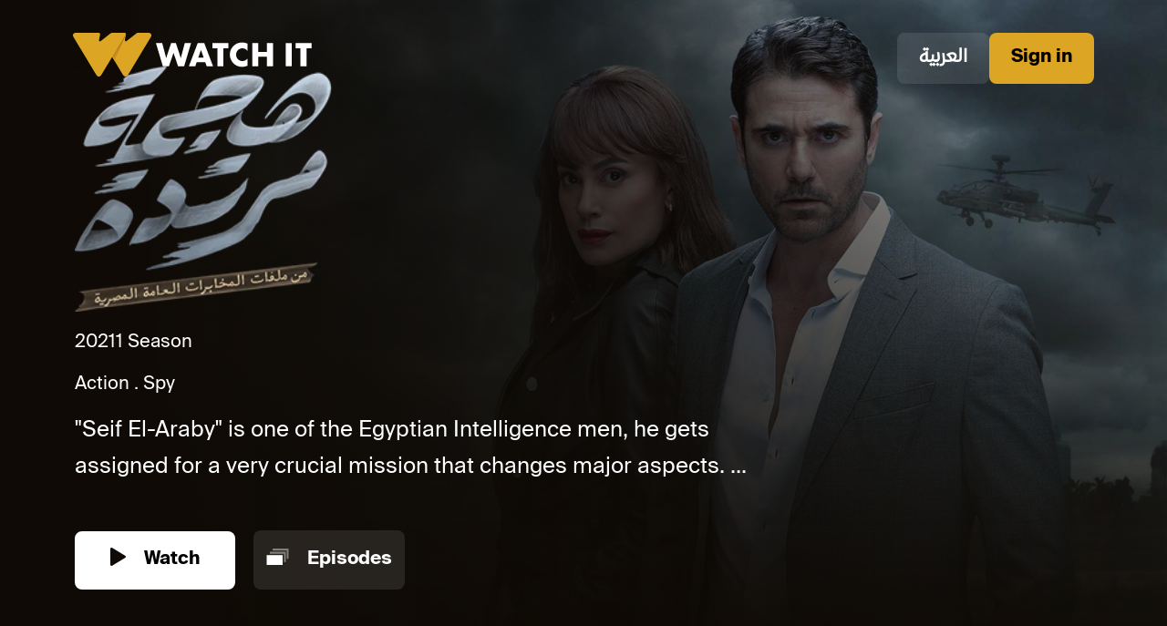

--- FILE ---
content_type: text/html
request_url: https://www.watchit.com/watch/en/series/Hagma-Mortada/series-602
body_size: 4941
content:
<!DOCTYPE html>
<html lang="en">

<head>
    <!-- Start General SEO Meta Tags -->
    <meta charset="UTF-8" />
    <meta name="viewport" content="width=device-width, initial-scale=1.0" />
    <meta name="robots" content="index, follow">
    <meta name="title" content="Hagma Mortada" />
    <meta name="description" content="&quot;Seif El-Araby&quot; is one of the Egyptian Intelligence men, he gets assigned for a very crucial mission that changes major aspects.
" />
    <meta name="keywords" content="هجمة مرتدة,مسلسل هجمة مرتدة,منصة watch it,موقع watch it,واتش ات,منصة واتش ات,قائمة مسلسلات watch it,اشتراك watch it,watch it login,مسلسلات واتش ات,watch it series,مسلسلات watch it,watchit,مسلسلات,watch it,watch it platform,watch series online,top series,قائمة مسلسلات واتش ات,عروض واتش ات,watch it egypt,watchit.com,تطبيق واتش ات,تسجيل دخول واتش ات,تسجيل دخول watch it,تطبيق watch it,عروض watch it,الاشتراك في واتش ات,top series to watch,true story,ahmed ezz,hend sabry,هند صبري,احمد عز,رمضان 2021,مسلسلات رمضان,مسلسلات رمضان 2021,مسلسلات رمضان على watch it,مسلسلات 2021,مسلسلات رمضان على واتش ات,Police series,www.watchit.com,watchit series,watchit egypt,watchit platform,watchit website,watch it website,Counterattack,Counterattack series,hagma mortada,mosalsal hagma mortada,ramadan,ramadan 2021,ramadan on watchit,موقع واتش ات">
    <meta name="author" content="Watch It">
    <!-- End General SEO Meta Tags -->

    <!-- Start Canonical Tag -->
    <link rel="canonical" id="canonical-link" href="" />
    <link rel="alternate" id="alternate-ar" hreflang="ar" href="">
    <link rel="alternate" id="alternate-en" hreflang="en" href="">
    <link rel="alternate" id="alternate-x" hreflang="x-default" href="">
    <!-- End Canopnical Tags -->

    <!-- Start SmartBanner configuration -->
    <meta name="smartbanner:title" content="Hagma Mortada" />
    <meta name="smartbanner:author" content="WATCH IT" />
    <meta name="smartbanner:price" content="FREE" />
    <meta name="smartbanner:price-suffix-apple" content=" - On the App Store" />
    <meta name="smartbanner:price-suffix-google" content=" - In Google Play" />
    <meta name="smartbanner:price-suffix-huawei" content=" - Huawei" />
    <meta name="smartbanner:icon-apple"
        content="https://is1-ssl.mzstatic.com/image/thumb/Purple116/v4/ed/22/d7/ed22d765-fed5-ff01-4024-dc4c3382f9e9/AppIcon-0-0-1x_U007emarketing-0-0-0-7-0-0-sRGB-0-0-0-GLES2_U002c0-512MB-85-220-0-0.png/230x0w.webp" />
    <meta name="smartbanner:icon-google"
        content="https://play-lh.googleusercontent.com/_9jaLm530aTjOEWgwWaaTK4-2bfruP2bRudKP_0ru961ihYjeFlAVjtRP5M4_vYNb1c=w240-h480-rw" />
    <meta name="smartbanner:icon-huawei"
        content="https://is1-ssl.mzstatic.com/image/thumb/Purple116/v4/ed/22/d7/ed22d765-fed5-ff01-4024-dc4c3382f9e9/AppIcon-0-0-1x_U007emarketing-0-0-0-7-0-0-sRGB-0-0-0-GLES2_U002c0-512MB-85-220-0-0.png/230x0w.webp" />

    <meta name="smartbanner:button" content="VIEW" />
    <meta name="smartbanner:button-url-apple"
        content="https://apps.apple.com/eg/app/watch-it-drama-movies/id1462196003" />
    <meta name="smartbanner:button-url-google"
        content="https://play.google.com/store/apps/details?id=com.watchit.vod&hl=en&gl=US&pli=1" />
    <meta name="smartbanner:button-url-huawei" content="https://appgallery.huawei.com/app/C101201081" />
    <meta name="smartbanner:enabled-platforms" content="android,ios,huawei" />
    <meta name="smartbanner:close-label" content="Close" />
    <!-- End SmartBanner configuration -->

    <!-- Open Graph data for facebook-->
    <meta property="og:title" content="Hagma Mortada" />
    <meta property="og:type" content="video on-demand service for Arabic content online" />
    <meta property="og:url" content="https://www.watchit.com/" />
    <meta property="og:image" content="https:&#x2F;&#x2F;d3mfc5qyv0pefp.cloudfront.net&#x2F;[base64]&#x3D;?signature&#x3D;b55c4ef5886e770ca7a897b167b666b69e06e7e6704cee6debc9267d61f70f20" />
    <meta property="og:description" content="&quot;Seif El-Araby&quot; is one of the Egyptian Intelligence men, he gets assigned for a very crucial mission that changes major aspects.
" />
    <meta property="og:site_name" content="Watch It" />
    <!-- End Open Graph configuration -->

    <!-- Start Schema.org markup for Google+ -->
    <meta itemprop="name" content="Hagma Mortada">
    <meta itemprop="description" content="&quot;Seif El-Araby&quot; is one of the Egyptian Intelligence men, he gets assigned for a very crucial mission that changes major aspects.
">
    <meta itemprop="image" content="https:&#x2F;&#x2F;d3mfc5qyv0pefp.cloudfront.net&#x2F;[base64]&#x3D;?signature&#x3D;b55c4ef5886e770ca7a897b167b666b69e06e7e6704cee6debc9267d61f70f20">
    <!-- End Schema.org markup for Google+ -->

    <!--Start Twitter Card data -->
    <meta name="twitter:card" content="product">
    <meta name="twitter:site" content="'www.watchit.com'">
    <meta name="twitter:title" content="Hagma Mortada">
    <meta name="twitter:description" content="&quot;Seif El-Araby&quot; is one of the Egyptian Intelligence men, he gets assigned for a very crucial mission that changes major aspects.
">
    <meta name="twitter:creator" content="'Watch It'">
    <meta name="twitter:image" content="https:&#x2F;&#x2F;d3mfc5qyv0pefp.cloudfront.net&#x2F;[base64]&#x3D;?signature&#x3D;b55c4ef5886e770ca7a897b167b666b69e06e7e6704cee6debc9267d61f70f20">
    <!--End Twitter Card data -->

    <title>Hagma Mortada</title>
    <link href="https://cdn.jsdelivr.net/npm/bootstrap@5.3.2/dist/css/bootstrap.min.css" rel="stylesheet"
        integrity="sha384-T3c6CoIi6uLrA9TneNEoa7RxnatzjcDSCmG1MXxSR1GAsXEV/Dwwykc2MPK8M2HN" crossorigin="anonymous" />
    <link rel="stylesheet" href="https://cdnjs.cloudflare.com/ajax/libs/smartbanner.js/1.22.0/smartbanner.min.css"
        integrity="sha512-BpofvB1rqNuNOiv4z5GQm45zKRhmbujQArO0gB/FhIkgDBFGEpyYtD1f/HMwmhzpF0vK4GAm38570N4zHMfLiQ=="
        crossorigin="anonymous" referrerpolicy="no-referrer" />
    <link rel="stylesheet" href="https://www.watchit.com/watch-assets/assets/style-en.css?v=2" />

    <!-- Prefetching Critical Assets: Preloading key assets to improve page load time. -->
    <link rel="preload" href="https://www.watchit.com/watch-assets/assets/images/logo.svg" as="image" />
    <link rel="preload" href="https://www.watchit.com/watch-assets/assets/images/logo-respon.svg" as="image" />
    <link rel="preload" href="https:&#x2F;&#x2F;d3mfc5qyv0pefp.cloudfront.net&#x2F;[base64]&#x3D;?signature&#x3D;b55c4ef5886e770ca7a897b167b666b69e06e7e6704cee6debc9267d61f70f20" as="image" />
    <link rel="preload" href="https:&#x2F;&#x2F;d3mfc5qyv0pefp.cloudfront.net&#x2F;[base64]&#x3D;?signature&#x3D;d9fd94a0d8d6e1aff9cc8aa6e913e6fff5ee6a6281b785adad6b71d43d201794" as="image" />
</head>

<body>
    <nav class="navb">
        <div class="logo">
            <a class="navbar-brand" rel="nofollow" href="&#x2F;#&#x2F;collection&#x2F;home?redirect&#x3D;public">
                <picture class="w-100 h-100">
                    <source media="(min-width: 769px)"
                        lazyload="https://www.watchit.com/watch-assets/assets/images/logo.svg"
                        srcset="https://www.watchit.com/watch-assets/assets/images/logo.svg" />
                    <!---->
                    <source media="(min-width: 426px)"
                        lazyload="https://www.watchit.com/watch-assets/assets/images/logo-respon.svg"
                        srcset="https://www.watchit.com/watch-assets/assets/images/logo-respon.svg" />
                    <!---->
                    <img class="banner-image" src="https://www.watchit.com/watch-assets/assets/images/logo-respon.svg"
                        alt="Watchit logo" />
                    <!---->
                </picture>
            </a>
        </div>
        <div class="actions">
            <a class="btn translateBtn" href="&#x2F;watch&#x2F;ar&#x2F;series&#x2F;%D9%87%D8%AC%D9%85%D8%A9-%D9%85%D8%B1%D8%AA%D8%AF%D8%A9&#x2F;series-602" aria-label="Translate to Arabic">العربية</a>
            <a class="btn loginBtn" href="&#x2F;#&#x2F;auth&#x2F;login?redirect&#x3D;public" aria-label="Login">Sign in</a>
        </div>
    </nav>
    <section class="contentDeatils">
        <div class="playerPoster">
            <picture class="w-100 h-100">
                <source media="(min-width: 769px)" lazyload="https:&#x2F;&#x2F;d3mfc5qyv0pefp.cloudfront.net&#x2F;[base64]&#x3D;?signature&#x3D;b55c4ef5886e770ca7a897b167b666b69e06e7e6704cee6debc9267d61f70f20" srcset="https:&#x2F;&#x2F;d3mfc5qyv0pefp.cloudfront.net&#x2F;[base64]&#x3D;?signature&#x3D;b55c4ef5886e770ca7a897b167b666b69e06e7e6704cee6debc9267d61f70f20" />
                <!---->
                <source media="(max-width: 550px)" lazyload="https:&#x2F;&#x2F;d3mfc5qyv0pefp.cloudfront.net&#x2F;[base64]&#x3D;?signature&#x3D;d9fd94a0d8d6e1aff9cc8aa6e913e6fff5ee6a6281b785adad6b71d43d201794" srcset="https:&#x2F;&#x2F;d3mfc5qyv0pefp.cloudfront.net&#x2F;[base64]&#x3D;?signature&#x3D;d9fd94a0d8d6e1aff9cc8aa6e913e6fff5ee6a6281b785adad6b71d43d201794" />
                <!---->
                <img class="banner-image w-100 h-100" alt="Poster Image" src="https:&#x2F;&#x2F;d3mfc5qyv0pefp.cloudfront.net&#x2F;[base64]&#x3D;?signature&#x3D;b55c4ef5886e770ca7a897b167b666b69e06e7e6704cee6debc9267d61f70f20" />
                <!---->
            </picture>
        </div>
        <div class="playerInfo">
            <div class="playerData">
                <div class="playerTitle">
                    <h1 style="font-size: 1px; position: absolute;color: #000;">Hagma Mortada</h1>
                    <img class="w-100" src="https:&#x2F;&#x2F;d3mfc5qyv0pefp.cloudfront.net&#x2F;eyJidWNrZXQiOiJ3aXRpbWFnZXMiLCJrZXkiOiJpbWdzL1Nlcmllcy84ODYwMjE2NDIwNzA4NjIzMzYucG5nIn0&#x3D;?signature&#x3D;fc31738ca44e181e918412e6dae382a333ba3c7a5ea4f33c1dca14785f911e02" alt="Content Title" />
                </div>
                <div class="playerMetaData">
                    <div class="metainfo">
                        <div class="info">
                            <p class="year">2021</p>
                            <p class="season">1 Season</p>
                        </div>
                        <div class="genre">
                            <p class="genre">Action</p><p class="genre">Spy</p>
                        </div>
                    </div>
                    <p class="metadescripton">
                        &quot;Seif El-Araby&quot; is one of the Egyptian Intelligence men, he gets assigned for a very crucial mission that changes major aspects.
...
                    </p>
                </div>
                <div class="playerButtons">
                    <a class="playerBtn btnPlay" href=&#x2F;#&#x2F;details&#x2F;series&#x2F;602?redirect&#x3D;public aria-label="Watch Now">
                        <img class="btnIcon" src="https://www.watchit.com/watch-assets/assets/images/play.svg"
                            alt="play" />
                        Watch
                    </a>
                    <a class="playerBtn btnEpi" href=&#x2F;#&#x2F;details&#x2F;series&#x2F;602?redirect&#x3D;public aria-label="Episodes">
                        <img class="btnIcon" src="https://www.watchit.com/watch-assets/assets/images/Episodes.svg"
                            alt="play" />
                        Episodes
                    </a>
                </div>
            </div>
        </div>
    </section>
    <section class="coworker-wrapper my-5">
        <ul class="nav nav-pills" id="pills-tab" role="tablist">
            <li class="nav-item" role="presentation">
                <button class="nav-link active" id="pills-home-tab" data-bs-toggle="pill" data-bs-target="#pills-home"
                    type="button" role="tab" aria-controls="pills-home" aria-selected="true">
                    Cast
                </button>
            </li>
            <li class="nav-item" role="presentation">
                <button class="nav-link" id="pills-profile-tab" data-bs-toggle="pill" data-bs-target="#pills-profile"
                    type="button" role="tab" aria-controls="pills-profile" aria-selected="false">
                    Details
                </button>
            </li>
        </ul>
        <div class="tab-content" id="pills-tabContent">
            <div class="tab-pane fade show active" id="pills-home" role="tabpanel" aria-labelledby="pills-home-tab"
                tabindex="0">
                <div class="container-fluid gx-0">
                    <div id="cast" class="row gx-2">
                        <div class="col-lg-2 col-sm-4 colxs mb-2">
                            <a class="coWorkerContainer" href="&#x2F;#&#x2F;actor&#x2F;53?redirect&#x3D;public">
                                <img class="w-100" src="https://www.watchit.com/watch-assets/assets/images/Avatar.png"
                                    alt="Ahmed Ezz" />
                                <p class="workerName" class="">Ahmed Ezz</p>
                            </a>
                        </div>
                        <div class="col-lg-2 col-sm-4 colxs mb-2">
                            <a class="coWorkerContainer" href="&#x2F;#&#x2F;actor&#x2F;1343?redirect&#x3D;public">
                                <img class="w-100" src="https://www.watchit.com/watch-assets/assets/images/Avatar.png"
                                    alt="Hend Sabri" />
                                <p class="workerName" class="">Hend Sabri</p>
                            </a>
                        </div>
                        <div class="col-lg-2 col-sm-4 colxs mb-2">
                            <a class="coWorkerContainer" href="&#x2F;#&#x2F;actor&#x2F;23?redirect&#x3D;public">
                                <img class="w-100" src="https://www.watchit.com/watch-assets/assets/images/Avatar.png"
                                    alt="Hisham Selim" />
                                <p class="workerName" class="">Hisham Selim</p>
                            </a>
                        </div>
                        <div class="col-lg-2 col-sm-4 colxs mb-2">
                            <a class="coWorkerContainer" href="&#x2F;#&#x2F;actor&#x2F;896?redirect&#x3D;public">
                                <img class="w-100" src="https://www.watchit.com/watch-assets/assets/images/Avatar.png"
                                    alt="Nedal El Shafey" />
                                <p class="workerName" class="">Nedal El Shafey</p>
                            </a>
                        </div>
                        <div class="col-lg-2 col-sm-4 colxs mb-2">
                            <a class="coWorkerContainer" href="&#x2F;#&#x2F;actor&#x2F;344?redirect&#x3D;public">
                                <img class="w-100" src="https://www.watchit.com/watch-assets/assets/images/Avatar.png"
                                    alt="Kamal Abu Raya" />
                                <p class="workerName" class="">Kamal Abu Raya</p>
                            </a>
                        </div>
                        <div class="col-lg-2 col-sm-4 colxs mb-2">
                            <a class="coWorkerContainer" href="&#x2F;#&#x2F;actor&#x2F;412?redirect&#x3D;public">
                                <img class="w-100" src="https://www.watchit.com/watch-assets/assets/images/Avatar.png"
                                    alt="Ahmed Fouad Selim" />
                                <p class="workerName" class="">Ahmed Fouad Selim</p>
                            </a>
                        </div>
                        <div class="col-lg-2 col-sm-4 colxs mb-2">
                            <a class="coWorkerContainer" href="&#x2F;#&#x2F;actor&#x2F;234?redirect&#x3D;public">
                                <img class="w-100" src="https://www.watchit.com/watch-assets/assets/images/Avatar.png"
                                    alt="Magda Zaki" />
                                <p class="workerName" class="">Magda Zaki</p>
                            </a>
                        </div>
                        <div class="col-lg-2 col-sm-4 colxs mb-2">
                            <a class="coWorkerContainer" href="&#x2F;#&#x2F;actor&#x2F;1781?redirect&#x3D;public">
                                <img class="w-100" src="https://www.watchit.com/watch-assets/assets/images/Avatar.png"
                                    alt="Mohamed Gomaa" />
                                <p class="workerName" class="">Mohamed Gomaa</p>
                            </a>
                        </div>
                        <div class="col-lg-2 col-sm-4 colxs mb-2">
                            <a class="coWorkerContainer" href="&#x2F;#&#x2F;actor&#x2F;77?redirect&#x3D;public">
                                <img class="w-100" src="https://www.watchit.com/watch-assets/assets/images/Avatar.png"
                                    alt="Mahmoud El Bezzawy" />
                                <p class="workerName" class="">Mahmoud El Bezzawy</p>
                            </a>
                        </div>
                        <div class="col-lg-2 col-sm-4 colxs mb-2">
                            <a class="coWorkerContainer" href="&#x2F;#&#x2F;actor&#x2F;184?redirect&#x3D;public">
                                <img class="w-100" src="https://www.watchit.com/watch-assets/assets/images/Avatar.png"
                                    alt="Nada Moussa" />
                                <p class="workerName" class="">Nada Moussa</p>
                            </a>
                        </div>
                        <div class="col-lg-2 col-sm-4 colxs mb-2">
                            <a class="coWorkerContainer" href="&#x2F;#&#x2F;actor&#x2F;311?redirect&#x3D;public">
                                <img class="w-100" src="https://www.watchit.com/watch-assets/assets/images/Avatar.png"
                                    alt="Khaled Anwar" />
                                <p class="workerName" class="">Khaled Anwar</p>
                            </a>
                        </div>
                        <div class="col-lg-2 col-sm-4 colxs mb-2">
                            <a class="coWorkerContainer" href="&#x2F;#&#x2F;actor&#x2F;1760?redirect&#x3D;public">
                                <img class="w-100" src="https://www.watchit.com/watch-assets/assets/images/Avatar.png"
                                    alt="Mayan El Sayed" />
                                <p class="workerName" class="">Mayan El Sayed</p>
                            </a>
                        </div>
                    </div>
                </div>
            </div>

            <div class="tab-pane fade" id="pills-profile" role="tabpanel" aria-labelledby="pills-profile-tab"
                tabindex="0">
                <div class="details">
                    <h2 class="title">Hagma Mortada</h2>
                    <div class="d-flex">
                        <p class="genre">TV Show</p>
                        <p class="season mx-2">1 Season</p>
                        <p class="type mx-2">Action,Spy</p>
                        <p class="year mx-2">2021</p>
                    </div>
                    <p>
                        &quot;Seif El-Araby&quot; is one of the Egyptian Intelligence men, he gets assigned for a very crucial mission that changes major aspects.

                    </p>
                    <p>
                        <span class="detailhead">Actor: </span> Ahmed Ezz,Hend Sabri,Hisham Selim,Nedal El Shafey,Kamal Abu Raya,Ahmed Fouad Selim,Magda Zaki,Mohamed Gomaa,Mahmoud El Bezzawy,Nada Moussa,Khaled Anwar,Mayan El Sayed
                    </p>
                    <p><span class="detailhead">Author: </span> Baher Dewidar</p>
                    <p><span class="detailhead">Director: </span> Ahmed Alaa</p>
                </div>
            </div>
        </div>
    </section>
    <div id="spalsh" class="spalsh-screen-container">
        <div class="loader">
            <img src="https://www.watchit.com/watch-assets/assets/images/splash-screen.png" alt="spinner" />
        </div>
    </div>

    <!-- <script
      src="https://cdnjs.cloudflare.com/ajax/libs/smartbanner.js/1.22.0/smartbanner.min.js"
      integrity="sha512-ysJMgDW8n0/znoCCA3+MzHDIVOV1lt2RjPIlLw9ilc0tIRGqF3rXHnAwPoifx5STnEIkkpHnWIpglrEDx3JgTg=="
      crossorigin="anonymous"
      referrerpolicy="no-referrer"
    ></script> -->
    <script src="https://www.watchit.com/watch-assets/assets/js/smartbanner.js"></script>
    <script src="https://cdn.jsdelivr.net/npm/bootstrap@5.3.2/dist/js/bootstrap.bundle.min.js"
        integrity="sha384-C6RzsynM9kWDrMNeT87bh95OGNyZPhcTNXj1NW7RuBCsyN/o0jlpcV8Qyq46cDfL"
        crossorigin="anonymous"></script>
    <script>
        window.addEventListener('load', function () {
            document.getElementById("spalsh").style.display = "none";
        });

        document.addEventListener('DOMContentLoaded', function () {
            var cast = document.getElementById("cast");
            if (cast.children.length === 0) {
                document.getElementById("pills-home-tab").style.display = "none";
                document.getElementById("pills-home").style.display = "none";
                document.getElementById("pills-profile-tab").classList.add("active");
                var details = document.getElementById("pills-profile");
                details.classList.remove("fade");
                details.classList.remove("tab-pane");
            }
        });
    </script>
    <script>
        var canonicalTag = document.getElementById("canonical-link");
        var alternateAr = document.getElementById("alternate-ar");
        var alternateEn = document.getElementById("alternate-en");
        var alternateX = document.getElementById("alternate-x");
        var arabicURLString = "watch,ar,series,%D9%87%D8%AC%D9%85%D8%A9-%D9%85%D8%B1%D8%AA%D8%AF%D8%A9,series-602";
        var arabicURLArray = arabicURLString.split(',');
        var finalArabicURL = window.location.origin + '/' + arabicURLArray[0] + '/' + arabicURLArray[1] + '/' + arabicURLArray[2] + '/' + arabicURLArray[3] + '/' + arabicURLArray[4];
        var englishURLString = "watch,en,series,Hagma-Mortada,series-602";
        var englishURLArray = englishURLString.split(',');
        var finalEnglishURL = window.location.origin + '/' + englishURLArray[0] + '/' + englishURLArray[1] + '/' + englishURLArray[2] + '/' + englishURLArray[3] + '/' + englishURLArray[4];
        canonicalTag.setAttribute("href", finalEnglishURL);
        alternateEn.setAttribute("href", finalEnglishURL);
        alternateAr.setAttribute("href", finalArabicURL);
        alternateX.setAttribute("href", finalArabicURL); 
    </script>
<script defer src="https://static.cloudflareinsights.com/beacon.min.js/vcd15cbe7772f49c399c6a5babf22c1241717689176015" integrity="sha512-ZpsOmlRQV6y907TI0dKBHq9Md29nnaEIPlkf84rnaERnq6zvWvPUqr2ft8M1aS28oN72PdrCzSjY4U6VaAw1EQ==" data-cf-beacon='{"rayId":"9c789f0c296f64c2","version":"2025.9.1","serverTiming":{"name":{"cfExtPri":true,"cfEdge":true,"cfOrigin":true,"cfL4":true,"cfSpeedBrain":true,"cfCacheStatus":true}},"token":"5ceb599f23f14dd3955bd0dd1fb90990","b":1}' crossorigin="anonymous"></script>
</body>

--- FILE ---
content_type: image/svg+xml
request_url: https://www.watchit.com/watch-assets/assets/images/Episodes.svg
body_size: -101
content:
<svg width="25" height="24" viewBox="0 0 25 24" fill="none" xmlns="http://www.w3.org/2000/svg">
<path d="M18.0084 10.2034H0.5V21.0001H18.0084V10.2034Z" fill="white"/>
<path opacity="0.42" d="M21.4577 17.8499H19.5297V8.68023H3.94995V6.54624H21.4577V17.8493V17.8499Z" fill="white"/>
<path opacity="0.42" d="M24.5 14.3037H22.5719V5.13399H6.99219V3H24.5V14.303V14.3037Z" fill="white"/>
</svg>
